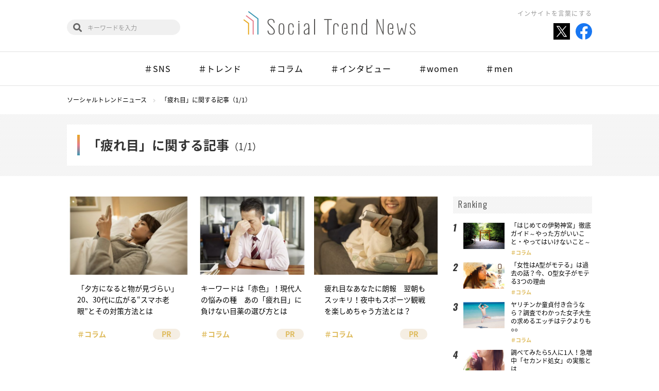

--- FILE ---
content_type: text/html; charset=UTF-8
request_url: https://social-trend.jp/tag/%E7%96%B2%E3%82%8C%E7%9B%AE/
body_size: 25418
content:
<!DOCTYPE html>
<html lang="ja">

<head>
	<meta charset="UTF-8">
	<meta name="viewport" content="width=device-width">
	<meta name="format-detection" content="telephone=no">
	<meta http-equiv="X-UA-Compatible" content="IE=edge">
	<title>疲れ目 | ソーシャルトレンドニュース</title>
	<link rel="icon" href="https://social-trend.jp/stn/wp-content/themes/STN4/laptop/images/favicon.ico" type="image/x-icon">
	<link rel="shortcut icon" href="https://social-trend.jp/stn/wp-content/themes/STN4/laptop/images/favicon.ico" type="image/x-icon">
		<link rel="stylesheet" href="https://social-trend.jp/stn/wp-content/themes/STN4/laptop/css/stn.css?v=1701306963">
	<link rel="stylesheet" href="https://use.fontawesome.com/releases/v5.1.0/css/all.css" integrity="sha384-lKuwvrZot6UHsBSfcMvOkWwlCMgc0TaWr+30HWe3a4ltaBwTZhyTEggF5tJv8tbt" crossorigin="anonymous">

	
<!-- All in One SEO Pack 2.7.3 by Michael Torbert of Semper Fi Web Design[229,236] -->
<link rel="canonical" href="https://social-trend.jp/tag/%e7%96%b2%e3%82%8c%e7%9b%ae/" />
<!-- /all in one seo pack -->
<link rel='dns-prefetch' href='//s.w.org' />
<link rel="alternate" type="application/rss+xml" title="ソーシャルトレンドニュース &raquo; 疲れ目 タグのフィード" href="https://social-trend.jp/tag/%e7%96%b2%e3%82%8c%e7%9b%ae/feed/" />
		<script type="text/javascript">
			window._wpemojiSettings = {"baseUrl":"https:\/\/s.w.org\/images\/core\/emoji\/11\/72x72\/","ext":".png","svgUrl":"https:\/\/s.w.org\/images\/core\/emoji\/11\/svg\/","svgExt":".svg","source":{"concatemoji":"https:\/\/social-trend.jp\/stn\/wp-includes\/js\/wp-emoji-release.min.js?ver=4.9.8"}};
			!function(a,b,c){function d(a,b){var c=String.fromCharCode;l.clearRect(0,0,k.width,k.height),l.fillText(c.apply(this,a),0,0);var d=k.toDataURL();l.clearRect(0,0,k.width,k.height),l.fillText(c.apply(this,b),0,0);var e=k.toDataURL();return d===e}function e(a){var b;if(!l||!l.fillText)return!1;switch(l.textBaseline="top",l.font="600 32px Arial",a){case"flag":return!(b=d([55356,56826,55356,56819],[55356,56826,8203,55356,56819]))&&(b=d([55356,57332,56128,56423,56128,56418,56128,56421,56128,56430,56128,56423,56128,56447],[55356,57332,8203,56128,56423,8203,56128,56418,8203,56128,56421,8203,56128,56430,8203,56128,56423,8203,56128,56447]),!b);case"emoji":return b=d([55358,56760,9792,65039],[55358,56760,8203,9792,65039]),!b}return!1}function f(a){var c=b.createElement("script");c.src=a,c.defer=c.type="text/javascript",b.getElementsByTagName("head")[0].appendChild(c)}var g,h,i,j,k=b.createElement("canvas"),l=k.getContext&&k.getContext("2d");for(j=Array("flag","emoji"),c.supports={everything:!0,everythingExceptFlag:!0},i=0;i<j.length;i++)c.supports[j[i]]=e(j[i]),c.supports.everything=c.supports.everything&&c.supports[j[i]],"flag"!==j[i]&&(c.supports.everythingExceptFlag=c.supports.everythingExceptFlag&&c.supports[j[i]]);c.supports.everythingExceptFlag=c.supports.everythingExceptFlag&&!c.supports.flag,c.DOMReady=!1,c.readyCallback=function(){c.DOMReady=!0},c.supports.everything||(h=function(){c.readyCallback()},b.addEventListener?(b.addEventListener("DOMContentLoaded",h,!1),a.addEventListener("load",h,!1)):(a.attachEvent("onload",h),b.attachEvent("onreadystatechange",function(){"complete"===b.readyState&&c.readyCallback()})),g=c.source||{},g.concatemoji?f(g.concatemoji):g.wpemoji&&g.twemoji&&(f(g.twemoji),f(g.wpemoji)))}(window,document,window._wpemojiSettings);
		</script>
		<style type="text/css">
img.wp-smiley,
img.emoji {
	display: inline !important;
	border: none !important;
	box-shadow: none !important;
	height: 1em !important;
	width: 1em !important;
	margin: 0 .07em !important;
	vertical-align: -0.1em !important;
	background: none !important;
	padding: 0 !important;
}
</style>
<link rel='stylesheet' id='contact-form-7-css'  href='https://social-trend.jp/stn/wp-content/plugins/contact-form-7/includes/css/styles.css?ver=4.7' type='text/css' media='all' />
<link rel='stylesheet' id='trenders-follow-button-for-twitter-css'  href='https://social-trend.jp/stn/wp-content/plugins/trenders-follow-button-for-twitter/css/pc_twf.css?ver=4.9.8' type='text/css' media='all' />
<link rel='stylesheet' id='wordpress-popular-posts-css'  href='https://social-trend.jp/stn/wp-content/plugins/wordpress-popular-posts/style/wpp.css?ver=3.3.4' type='text/css' media='all' />
<script type='text/javascript' src='https://social-trend.jp/stn/wp-content/themes/STN4/laptop/js/jquery.js'></script>
<script type='text/javascript'>
/* <![CDATA[ */
var nrci_opts = {"gesture":"Y","drag":"Y","touch":"Y","admin":"Y"};
/* ]]> */
</script>
<script type='text/javascript' src='https://social-trend.jp/stn/wp-content/plugins/no-right-click-images-plugin/no-right-click-images.js'></script>
<script type='text/javascript' src='https://social-trend.jp/stn/wp-content/plugins/wp-scroll-depth/js/jquery-scrolldepth/jquery.scrolldepth.min.js?ver=4.9.8'></script>
<link rel="EditURI" type="application/rsd+xml" title="RSD" href="https://social-trend.jp/stn/xmlrpc.php?rsd" />
<link rel="wlwmanifest" type="application/wlwmanifest+xml" href="https://social-trend.jp/stn/wp-includes/wlwmanifest.xml" /> 
<meta name="generator" content="WordPress 4.9.8" />
<script>
	jQuery( document ).ready(function(){
		jQuery.scrollDepth({
			elements: ['#single-article', '#single-article-share', '#single-article-scroll-1', '#single-article-scroll-2', '#single-article-scroll-3'],
			percentage: true,
			userTiming: true,
			pixelDepth: false,
			nonInteraction: false,
			gtmOverride: false,
	});
});
</script>
<meta property="og:title" content="ソーシャルトレンドニュース" />
<meta property="og:site_name" content="ソーシャルトレンドニュース" />
<meta property="og:description" content="話題の記事や旬の情報など気になるものをどんどん送り出します！" />
<meta property="og:type" content="website" />
<meta property="og:url" content="https://social-trend.jp" />
<meta property="og:image" content="https://social-trend.jp/stn/wp-content/themes/STN4/laptop/old_images/og_stn.gif" />
<meta property="fb:admins" content="100002003814340" />
<meta property="fb:app_id" content="1399120696997526" />
</head>


<body id="stn">
<div id="fb-root"></div>
<script>(function(d, s, id) {
  var js, fjs = d.getElementsByTagName(s)[0];
  if (d.getElementById(id)) return;
  js = d.createElement(s); js.id = id;
  js.src = "//connect.facebook.net/ja_JP/sdk.js#xfbml=1&version=v2.5";
  fjs.parentNode.insertBefore(js, fjs);
}(document, 'script', 'facebook-jssdk'));</script>
<!-- Google Tag Manager -->
<noscript><iframe src="//www.googletagmanager.com/ns.html?id=GTM-TFBG25"
height="0" width="0" style="display:none;visibility:hidden"></iframe></noscript>
<script>(function(w,d,s,l,i){w[l]=w[l]||[];w[l].push({'gtm.start':
new Date().getTime(),event:'gtm.js'});var f=d.getElementsByTagName(s)[0],
j=d.createElement(s),dl=l!='dataLayer'?'&l='+l:'';j.async=true;j.src=
'//www.googletagmanager.com/gtm.js?id='+i+dl;f.parentNode.insertBefore(j,f);
})(window,document,'script','dataLayer','GTM-TFBG25');</script>
<!-- End Google Tag Manager -->


<header class="global-header" id="js-global-header">
	<div class="global-header-inner inner">
		<h1 class="logo"><a href="https://social-trend.jp/"><img src="https://social-trend.jp/stn/wp-content/themes/STN4/laptop/images/stn/logo.svg" alt="Social Trend News"></a></h1>
		<h2 class="global-header-message">インサイトを言葉にする</h2>
		<ul class="global-header-share">
			<li><a href="https://twitter.com/SocialTrendN" target="_blank"><img src="https://social-trend.jp/stn/wp-content/themes/STN4/laptop/images/stn/icon_x_share.svg" alt="Twitter"></a></li>
			<li><a href="https://www.facebook.com/SocialTrendNews/" target="_blank"><img src="https://social-trend.jp/stn/wp-content/themes/STN4/laptop/images/stn/facebook.svg" alt="Facebook"></a></li>
		</ul>
		<div class="global-header-search">
			<form role="search" method="get" class="search-block" action="https://social-trend.jp/">
				<input type="text" value="" name="s" id="s" placeholder="キーワードを入力">
			</form>
		</div>
	</div>
			<nav class="global-nav" id="js-global-nav">
			<div class="global-nav-inner inner" id="js-global-nav-scroll">
				<ul class="swiper-wrapper">
					<li><a href="https://social-trend.jp/category/sns/">＃SNS</a></li><li><a href="https://social-trend.jp/category/trend/">＃トレンド</a></li><li><a href="https://social-trend.jp/category/columns/">＃コラム</a></li><li><a href="https://social-trend.jp/category/interview/">＃インタビュー</a></li><li><a href="https://social-trend.jp/category/women/">＃women</a></li><li><a href="https://social-trend.jp/category/men/">＃men</a></li>				</ul>
			</div>
		</nav>
	</header>

<header class="fixed-global-header" id="js-fixed-global-header">
	<h1 class="logo"><a href="https://social-trend.jp/"><img src="https://social-trend.jp/stn/wp-content/themes/STN4/laptop/images/stn/logo.svg" alt="Social Trend News"></a></h1>
	<div class="fixed-global-header-search">
		<form role="search" method="get" class="search-block" action="https://social-trend.jp/">
			<input type="text" value="" name="s" id="s" placeholder="キーワードを入力">
		</form>
	</div>
			<nav class="fixed-global-nav">
			<div class="fixed-global-nav-inner" id="js-fixed-global-nav-scroll">
				<ul class="swiper-wrapper">
					<li><a href="https://social-trend.jp/category/sns/">＃SNS</a></li><li><a href="https://social-trend.jp/category/trend/">＃トレンド</a></li><li><a href="https://social-trend.jp/category/columns/">＃コラム</a></li><li><a href="https://social-trend.jp/category/interview/">＃インタビュー</a></li><li><a href="https://social-trend.jp/category/women/">＃women</a></li><li><a href="https://social-trend.jp/category/men/">＃men</a></li>				</ul>
			</div>
		</nav>
	</header><div class="breadcrumbs container" itemscope itemtype="http://schema.org/BreadcrumbList"><span itemprop="itemListElement" itemscope itemtype="http://schema.org/ListItem"><a itemprop="item" href="https://social-trend.jp/"><span itemprop="name">ソーシャルトレンドニュース</span></a><meta itemprop="position" content="1"></span><span itemprop="itemListElement" itemscope itemtype="http://schema.org/ListItem"><a itemprop="item" href="https://social-trend.jp/tag/%e7%96%b2%e3%82%8c%e7%9b%ae/"><span itemprop="name">「疲れ目」に関する記事（1/1）</span></a><meta itemprop="position" content="2"></span></div>
	<header class="page-header02">
		<div class="inner">
			<h2 class="page-title">
				「疲れ目」に関する記事<span>（1/1）</span>			</h2>
		</div>
	</header>

<div class="column-layout container">
	<main class="column-main">
					<div class="article-list js-hidden-item-list">
				<article class="article-item">
	<a href="https://social-trend.jp/37211/">
		<div class="article-item-image">
			<img src="https://social-trend.jp/stn/wp-content/uploads/2017/08/santen1-512x324.jpg" class="attachment-post_thumb size-post_thumb wp-post-image" alt="santen1" srcset="https://social-trend.jp/stn/wp-content/uploads/2017/08/santen1-512x324.jpg 512w, https://social-trend.jp/stn/wp-content/uploads/2017/08/santen1-300x190.jpg 300w, https://social-trend.jp/stn/wp-content/uploads/2017/08/santen1-610x386.jpg 610w, https://social-trend.jp/stn/wp-content/uploads/2017/08/santen1.jpg 640w" sizes="(max-width: 512px) 100vw, 512px" />		</div>
		<div class="article-item-text">
			<h3 class="article-item-title">「夕方になると物が見づらい」20、30代に広がる“スマホ老眼”とその対策方法とは</h3><p class="article-item-category">＃コラム</p><p class="article-item-pr">PR</p>		</div>
	</a>
</article>
<article class="article-item">
	<a href="https://social-trend.jp/36910/">
		<div class="article-item-image">
			<img src="https://social-trend.jp/stn/wp-content/uploads/2017/07/santen1-512x324.jpg" class="attachment-post_thumb size-post_thumb wp-post-image" alt="santen1" srcset="https://social-trend.jp/stn/wp-content/uploads/2017/07/santen1-512x324.jpg 512w, https://social-trend.jp/stn/wp-content/uploads/2017/07/santen1-300x190.jpg 300w, https://social-trend.jp/stn/wp-content/uploads/2017/07/santen1-610x386.jpg 610w, https://social-trend.jp/stn/wp-content/uploads/2017/07/santen1.jpg 640w" sizes="(max-width: 512px) 100vw, 512px" />		</div>
		<div class="article-item-text">
			<h3 class="article-item-title">キーワードは「赤色」！現代人の悩みの種　あの「疲れ目」に負けない目薬の選び方とは</h3><p class="article-item-category">＃コラム</p><p class="article-item-pr">PR</p>		</div>
	</a>
</article>
<article class="article-item">
	<a href="https://social-trend.jp/28320/">
		<div class="article-item-image">
			<img src="https://social-trend.jp/stn/wp-content/uploads/2016/08/santen00-512x324.jpg" class="attachment-post_thumb size-post_thumb wp-post-image" alt="santen00" srcset="https://social-trend.jp/stn/wp-content/uploads/2016/08/santen00-512x324.jpg 512w, https://social-trend.jp/stn/wp-content/uploads/2016/08/santen00-300x190.jpg 300w, https://social-trend.jp/stn/wp-content/uploads/2016/08/santen00-610x386.jpg 610w, https://social-trend.jp/stn/wp-content/uploads/2016/08/santen00.jpg 640w" sizes="(max-width: 512px) 100vw, 512px" />		</div>
		<div class="article-item-text">
			<h3 class="article-item-title">疲れ目なあなたに朗報　翌朝もスッキリ！夜中もスポーツ観戦を楽しめちゃう方法とは？</h3><p class="article-item-category">＃コラム</p><p class="article-item-pr">PR</p>		</div>
	</a>
</article>
			</div>

						</main>

	<aside class="column-side">
		
<!-- WordPress Popular Posts Plugin v3.3.4 [W] [monthly] [views] [custom] [PID] [CAT] -->
<div id="wppbc-5" class="side-widget widget-popular-rank">
<div class="side-widget-title">Ranking</div><div class="widget-popular-rank-list"><div class="widget-popular-rank-item"><div class="image"><a href="https://social-trend.jp/25809/"><span><img src="https://social-trend.jp/stn/wp-content/uploads/2016/04/ise01-512x324.jpg" class="wpp-thumbnail wpp_featured_stock wp-post-image" alt="" srcset="https://social-trend.jp/stn/wp-content/uploads/2016/04/ise01-512x324.jpg 512w, https://social-trend.jp/stn/wp-content/uploads/2016/04/ise01-300x190.jpg 300w, https://social-trend.jp/stn/wp-content/uploads/2016/04/ise01-610x386.jpg 610w, https://social-trend.jp/stn/wp-content/uploads/2016/04/ise01.jpg 640w" sizes="(max-width: 512px) 100vw, 512px" /></span></a></div><div class="text"><p class="title"><a href="https://social-trend.jp/25809/">「はじめての伊勢神宮」徹底ガイド～やった方がいいこと・やってはいけないこと～</a></p><p class="cat"><a href="https://social-trend.jp/category/columns/" class="cat-id-96">コラム</a></p><p class="author-name"><a href="https://social-trend.jp/author/yukina-sato/">佐藤由紀奈</a></p></div></div><div class="widget-popular-rank-item"><div class="image"><a href="https://social-trend.jp/11562/"><span><img src="https://social-trend.jp/stn/wp-content/uploads/2015/03/P0-512x324.jpg" class="wpp-thumbnail wpp_featured_stock wp-post-image" alt="P0" srcset="https://social-trend.jp/stn/wp-content/uploads/2015/03/P0-512x324.jpg 512w, https://social-trend.jp/stn/wp-content/uploads/2015/03/P0-300x190.jpg 300w, https://social-trend.jp/stn/wp-content/uploads/2015/03/P0-610x386.jpg 610w, https://social-trend.jp/stn/wp-content/uploads/2015/03/P0.jpg 640w" sizes="(max-width: 512px) 100vw, 512px" /></span></a></div><div class="text"><p class="title"><a href="https://social-trend.jp/11562/">「女性はA型がモテる」は過去の話？今、O型女子がモテる3つの理由</a></p><p class="cat"><a href="https://social-trend.jp/category/columns/" class="cat-id-96">コラム</a></p><p class="author-name"><a href="https://social-trend.jp/author/stn/">ソーシャルトレンドニュース編集…</a></p></div></div><div class="widget-popular-rank-item"><div class="image"><a href="https://social-trend.jp/17005/"><span><img src="https://social-trend.jp/stn/wp-content/uploads/2015/07/04ef8d3def8d757cd2936e804d2d9c0b-512x324.jpg" class="wpp-thumbnail wpp_featured_stock wp-post-image" alt="" srcset="https://social-trend.jp/stn/wp-content/uploads/2015/07/04ef8d3def8d757cd2936e804d2d9c0b-512x324.jpg 512w, https://social-trend.jp/stn/wp-content/uploads/2015/07/04ef8d3def8d757cd2936e804d2d9c0b-300x190.jpg 300w, https://social-trend.jp/stn/wp-content/uploads/2015/07/04ef8d3def8d757cd2936e804d2d9c0b-610x386.jpg 610w, https://social-trend.jp/stn/wp-content/uploads/2015/07/04ef8d3def8d757cd2936e804d2d9c0b.jpg 640w" sizes="(max-width: 512px) 100vw, 512px" /></span></a></div><div class="text"><p class="title"><a href="https://social-trend.jp/17005/">ヤリチンか童貞付き合うなら？調査でわかった女子大生の求めるエッチはテクよりも○○</a></p><p class="cat"><a href="https://social-trend.jp/category/columns/" class="cat-id-96">コラム</a></p><p class="author-name"><a href="https://social-trend.jp/author/ntanaka/">田中 七海</a></p></div></div><div class="widget-popular-rank-item"><div class="image"><a href="https://social-trend.jp/11687/"><span><img src="https://social-trend.jp/stn/wp-content/uploads/2015/03/SV-350x324.jpg" class="wpp-thumbnail wpp_featured_stock wp-post-image" alt="SV" /></span></a></div><div class="text"><p class="title"><a href="https://social-trend.jp/11687/">調べてみたら5人に1人！急増中「セカンド処女」の実態とは</a></p><p class="cat"><a href="https://social-trend.jp/category/columns/" class="cat-id-96">コラム</a></p><p class="author-name"><a href="https://social-trend.jp/author/komine/">小峰克彦</a></p></div></div><div class="widget-popular-rank-item"><div class="image"><a href="https://social-trend.jp/53883/"><span><img src="https://social-trend.jp/stn/wp-content/uploads/2019/12/maishiro01-512x324.jpg" class="wpp-thumbnail wpp_featured_stock wp-post-image" alt="" srcset="https://social-trend.jp/stn/wp-content/uploads/2019/12/maishiro01-512x324.jpg 512w, https://social-trend.jp/stn/wp-content/uploads/2019/12/maishiro01-300x190.jpg 300w, https://social-trend.jp/stn/wp-content/uploads/2019/12/maishiro01-610x386.jpg 610w, https://social-trend.jp/stn/wp-content/uploads/2019/12/maishiro01.jpg 640w" sizes="(max-width: 512px) 100vw, 512px" /></span></a></div><div class="text"><p class="title"><a href="https://social-trend.jp/53883/">ルパン三世のテーマの「ルパンルパーン」を超える空耳ソングはあるのか？『年末　空耳ソング決…</a></p><p class="cat"><a href="https://social-trend.jp/category/columns/" class="cat-id-96">コラム</a></p><p class="author-name"><a href="https://social-trend.jp/author/maishiro/">まいしろ</a></p></div></div></div></div>
<!-- End WordPress Popular Posts Plugin v3.3.4 -->
<div id="trds-php-text-12" class="side-widget widget-keyword" ><div class="side-widget-title">Hot Word</div>	<ul class="wp-tag-cloud">
		<li><a href="https://social-trend.jp/tag/pinterest/">Pinterest</a></li><li><a href="https://social-trend.jp/tag/instagram/">Instagram</a></li><li><a href="https://social-trend.jp/tag/%e3%82%a4%e3%83%b3%e3%83%95%e3%83%ab%e3%82%a8%e3%83%b3%e3%82%b5%e3%83%bc/">インフルエンサー</a></li><li><a href="https://social-trend.jp/tag/twitter/">Twitter</a></li><li><a href="https://social-trend.jp/tag/facebook/">Facebook</a></li><li><a href="https://social-trend.jp/tag/%e8%aa%bf%e6%9f%bb/">調査</a></li><li><a href="https://social-trend.jp/tag/%e3%83%9a%e3%82%a2%e3%83%bc%e3%82%ba/">ペアーズ</a></li><li><a href="https://social-trend.jp/tag/%e5%8b%95%e7%94%bb/">動画</a></li><li><a href="https://social-trend.jp/tag/%e3%82%a4%e3%83%b3%e3%82%bf%e3%83%93%e3%83%a5%e3%83%bc/">インタビュー</a></li><li><a href="https://social-trend.jp/tag/pr/">PR</a></li><li><a href="https://social-trend.jp/tag/sns/">SNS</a></li>	</ul>
	<div class="link-more"><a href="https://social-trend.jp/keyword/">Read more</a></div>
</div><div id="trds-php-text-45" class="side-widget widget-feature" ><div class="side-widget-title">Feature</div>	<ul>
		<li><a href="https://social-trend.jp/feature/china_trend/"><img src="https://social-trend.jp/stn/wp-content/uploads/2019/05/featur_top02.jpg" alt=""></a></li><li><a href="https://social-trend.jp/feature/entertainment"><img src="https://social-trend.jp/stn/wp-content/uploads/2019/06/shiro_5_580.jpg" alt=""></a></li><li><a href="http://social-trend.jp/feature/pair_reading"><img src="https://social-trend.jp/stn/wp-content/uploads/2019/06/catch.jpg" alt=""></a></li><li><a href="https://social-trend.jp/feature/korea_trend/"><img src="https://social-trend.jp/stn/wp-content/uploads/2019/07/banner.jpg" alt=""></a></li><li><a href="http://social-trend.jp/feature/twitter_trend/"><img src="https://social-trend.jp/stn/wp-content/uploads/2018/09/twitter_banner_sp.jpg" alt=""></a></li><li><a href="http://social-trend.jp/feature/influencer_zukan/"><img src="https://social-trend.jp/stn/wp-content/uploads/2018/09/infuencer_banner_sp.jpg" alt=""></a></li>	</ul>
	<div class="link-more"><a href="https://social-trend.jp/feature/">Read more</a></div>
</div><div id="trds-php-text-46" class="side-widget widget-present" ><div class="side-widget-title">Present</div><style>
.widget-present {
	display: none;
}
</style>
</div><div id="trds-php-text-47" class="side-widget widget-creator" ><div class="side-widget-title">Creator</div>	<ul>
		<li><a href="https://social-trend.jp/author/stn/"><div class="image"><img alt='ソーシャルトレンドニュース編集部' src='https://social-trend.jp/stn/wp-content/uploads/2018/09/ec559f0b28173fa2a5938d7ea4819704-200x200.jpg' class='avatar avatar-200 photo' /></div><p>ソーシャルトレンドニュース編集部</p></a></li><li><a href="https://social-trend.jp/author/yukina-sato/"><div class="image"><img alt='佐藤由紀奈' src='https://social-trend.jp/stn/wp-content/uploads/2018/09/801366be83f80cebd59eec3f353695cb-200x200.jpg' class='avatar avatar-200 photo' /></div><p>佐藤由紀奈</p></a></li><li><a href="https://social-trend.jp/author/chihiro-okumura/"><div class="image"><img alt='奥村千尋' src='https://social-trend.jp/stn/wp-content/uploads/2018/09/4a45aa6b1a1b93c91aeb625de676e23a-200x200.jpg' class='avatar avatar-200 photo' /></div><p>奥村千尋</p></a></li>	</ul>
<div class="link-more"><a href="https://social-trend.jp/creator/">Read more</a></div></div>	</aside>
</div><div class="pagetop">
	<a id="js-pagetop" href="#top">PAGE TOP</a>
</div>
<footer class="global-footer">
	<div class="global-footer-inner">
		<div class="logo"><a href="https://social-trend.jp/"><img src="https://social-trend.jp/stn/wp-content/themes/STN4/laptop/images/stn/logo.svg" alt="Social Trend News"></a></div>
		<nav class="global-footer-nav">
			<ul>
				<li><a href="https://social-trend.jp/about/"><span>ソーシャルトレンドニュースとは</span></a></li>
				<li><a href="https://social-trend.jp/creator/"><span>クリエイター一覧</span></a></li>
				<li><a href="https://social-trend.jp/contact/"><span>お問い合わせ</span></a></li>
				<li><a href="https://social-trend.jp/rules/"><span>ご利用規定</span></a></li>
				<li><a href="https://www.trenders.co.jp/aboutus/info/" target="_blank"><span>運営会社</span></a></li>
			</ul>
		</nav>
		<div class="global-footer-follow">
			<p class="global-footer-follow-label">Follow us<span>!!</span></p>
			<ul>
				<li><a href="https://twitter.com/SocialTrendN" target="_blank"><img src="https://social-trend.jp/stn/wp-content/themes/STN4/laptop/images/stn/icon_x_share.svg" alt="Twitter"></a></li>
				<li><a href="https://www.facebook.com/SocialTrendNews/" target="_blank"><img src="https://social-trend.jp/stn/wp-content/themes/STN4/laptop/images/stn/facebook.svg" alt="Facebook"></a></li>
			</ul>
		</div>
	</div>
	<small class="copyright">Copyright&copy; Social Trend News All rights reserved.</small>
</footer>

<script src="https://social-trend.jp/stn/wp-content/themes/STN4/laptop/js/stn/jquery.onscreen.min.js"></script>
<script src="https://social-trend.jp/stn/wp-content/themes/STN4/laptop/js/stn/swiper.min.js"></script>
<script src="https://social-trend.jp/stn/wp-content/themes/STN4/laptop/js/stn/jquery.matchHeight-min.js"></script>
<script src="https://social-trend.jp/stn/wp-content/themes/STN4/laptop/js/stn/common.js"></script>


<script type='text/javascript' src='https://social-trend.jp/stn/wp-content/plugins/contact-form-7/includes/js/jquery.form.min.js?ver=3.51.0-2014.06.20'></script>
<script type='text/javascript'>
/* <![CDATA[ */
var _wpcf7 = {"recaptcha":{"messages":{"empty":"\u3042\u306a\u305f\u304c\u30ed\u30dc\u30c3\u30c8\u3067\u306f\u306a\u3044\u3053\u3068\u3092\u8a3c\u660e\u3057\u3066\u304f\u3060\u3055\u3044\u3002"}}};
/* ]]> */
</script>
<script type='text/javascript' src='https://social-trend.jp/stn/wp-content/plugins/contact-form-7/includes/js/scripts.js?ver=4.7'></script>
<script type='text/javascript' src='https://social-trend.jp/stn/wp-content/plugins/table-of-contents-plus/front.min.js?ver=1509'></script>
<script type='text/javascript' src='https://social-trend.jp/stn/wp-includes/js/wp-embed.min.js?ver=4.9.8'></script>


</body>
</html>

--- FILE ---
content_type: image/svg+xml
request_url: https://social-trend.jp/stn/wp-content/themes/STN4/laptop/images/stn/icon_x_share.svg
body_size: 687
content:
<?xml version="1.0" encoding="utf-8"?>
<!-- Generator: Adobe Illustrator 28.0.0, SVG Export Plug-In . SVG Version: 6.00 Build 0)  -->
<svg version="1.1" id="レイヤー_1" xmlns="http://www.w3.org/2000/svg" xmlns:xlink="http://www.w3.org/1999/xlink" x="0px"
	 y="0px" viewBox="0 0 66 66" style="enable-background:new 0 0 66 66;" xml:space="preserve">
<style type="text/css">
	.st0{fill:#FFFFFF;}
</style>
<rect y="0" width="66" height="66"/>
<path class="st0" d="M36.9,29.8l15.5-18.1h-3.8L35.3,27.3L24.3,11.6H12.1l16.3,23.9L12.1,54.4h3.8l14.3-16.6l11.6,16.6h12.4
	L36.9,29.8L36.9,29.8z M32,35.6l-1.7-2.3l-13.2-19h5.7l10.5,15.2L35,32l13.9,19.8h-5.6L32,35.6L32,35.6z"/>
</svg>
